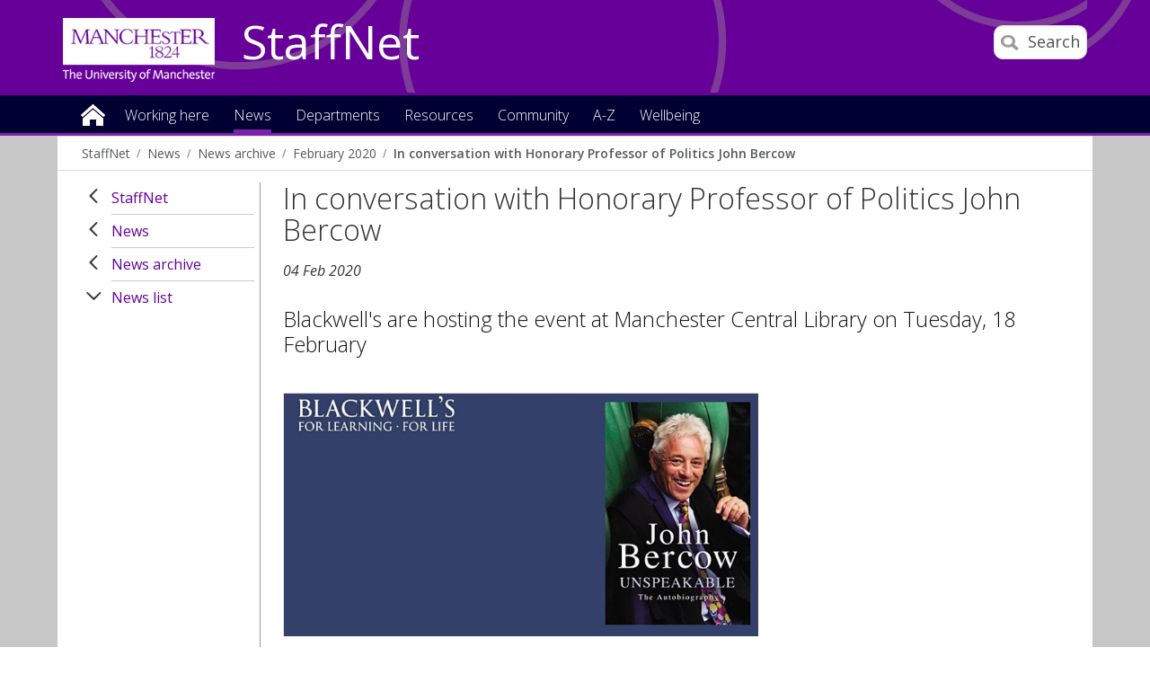

--- FILE ---
content_type: text/html
request_url: https://www.staffnet.manchester.ac.uk/news/archive/list/display/?id=23428&year=2020&month=02
body_size: 11197
content:

<!doctype html>
<!--[if lt IE 7]>		<html class="no-js ie6 ie lt-ie10 lt-ie9 lt-ie8 lt-ie7" lang="en"> <![endif]-->
<!--[if IE 7]>			<html class="no-js ie7 ie lt-ie10 lt-ie9 lt-ie8 gt-ie6" lang="en"> <![endif]-->
<!--[if IE 8]>			<html class="no-js ie8 ie lt-ie10 lt-ie9 gt-ie6 gt-ie7" lang="en"> <![endif]-->
<!--[if IE 9]>			<html class="no-js ie9 ie lt-ie10 gt-ie6 gt-ie7 gt-ie8 good-browser" lang="en"> <![endif]-->
<!--[if !IE ]><!-->		<html class="no-js not-ie gt-ie6 gt-ie7 gt-ie8 gt-ie9 good-browser" lang="en"> <!--<![endif]-->

	<head>

		<meta charset="utf-8">
		<meta http-equiv="X-UA-Compatible" content="IE=Edge,chrome=1">
		<meta name="viewport" content="width=device-width, initial-scale=1, minimum-scale=1">
		<meta class="swiftype" name="site-priority" data-type="integer" content="1" />
		<meta class="swiftype" name="type" data-type="enum" content="NewsStory" />
		<meta class="swiftype" name="boost" data-type="integer" content="5" />

		<meta name="pageID" content="259299" />
		<meta name="robots" content="noindex" />
		<link rel="stylesheet" href="https://assets.manchester.ac.uk/corporate/css/global16-staffnet.min.css" />
		<link rel="stylesheet" href="https://assets.manchester.ac.uk/corporate/css/modifications2.min.css" />
		<link rel="stylesheet" href="https://assets.manchester.ac.uk/corporate/css/left-menu-new.min.css" />
		<link rel="stylesheet" href="https://assets.manchester.ac.uk/corporate/css/devolved.min.css" />
		<link rel="stylesheet" href="https://assets.manchester.ac.uk/corporate/css/video-lazyload.css" />
		<link rel="stylesheet" href="https://assets.manchester.ac.uk/staffnet/css/custom-staffnet-common9.min.css" />
		<link rel="stylesheet" href="https://assets.manchester.ac.uk/staffnet/css/custom-staffnet-common.css" />
		<link rel="stylesheet" href="https://assets.manchester.ac.uk/staffnet/css/custom-staffnet.css" />
		<link rel="stylesheet" href="https://assets.manchester.ac.uk/corporate/css/cookie-banner-02.min.css" />
		<link rel="stylesheet" href="https://fonts.googleapis.com/css?family=Open+Sans:400,300,600" />
<!-- navigation object : CSS (Phase I) -->


		<script src="https://assets.manchester.ac.uk/corporate/js/libs/modernizr.custom.93099.js"></script>
                  
        

		<!--[if lt IE 9]>
			<script src="https://assets.manchester.ac.uk/corporate/js/libs/lessThanIE9.js"></script>
		<![endif]-->     

		<link rel="SHORTCUT ICON" href="https://www.manchester.ac.uk/medialibrary/images/corporate/favicon.ico" />

		<title>In conversation with Honorary Professor of Politics John Bercow | StaffNet | The University of Manchester</title>

<!-- OneTrust Cookies Consent Notice start for manchester.ac.uk -->
<script type="text/javascript" src="https://cdn.cookielaw.org/consent/f6c06aa6-cac4-4104-8b3d-70b088ddfff6/OtAutoBlock.js"></script>
<script src="https://cdn.cookielaw.org/scripttemplates/otSDKStub.js" type="text/javascript" charset="UTF-8" data-domain-script="f6c06aa6-cac4-4104-8b3d-70b088ddfff6"></script>

<script type="text/javascript">
function OptanonWrapper(){let e=document.querySelector("body"),t=OnetrustActiveGroups.includes("C0002")?"granted":"denied",o="denied";if(OnetrustActiveGroups.includes("C0002")?function(){let e=Date.now(),i=setInterval(()=>{window.clarity?(clearInterval(i),window.clarity("consentv2",{ad_Storage:o,analytics_Storage:t})):Date.now()-e>5e3&&clearInterval(i)},1e3)}():window.clarity&&window.clarity("consentv2",{ad_Storage:o,analytics_Storage:t}),e.classList.contains("cookie-banner-active")&&!1===e.classList.contains("cookie-script-executed")){let i=document.querySelectorAll(".responsiveVideo iframe[class^='optanon-category-'], .videoWrapper iframe[class^='optanon-category-'], .videowrapper iframe[class^='optanon-category-'], .embed-container iframe[class^='optanon-category-'], .soundcloud-container iframe[class^='optanon-category-'], .embed-container-unibuddy-dashboard iframe[class^='optanon-category-'], .podomatic-container iframe[class*='optanon-category-'], .embed-container-autosize iframe[class^='optanon-category-'], .embed-container-facebook iframe[class^='optanon-category-'], .embed-container-yammer iframe[class^='optanon-category-'], .embed-container-spotify iframe[class^='optanon-category-']"),a=0;i.forEach(function(e){let t=e.getAttribute("data-src"),o,i;if(null!==t){t.includes("vimeo")?(o=" from Vimeo",i="video"):t.includes("video.manchester")?(o=" from The University of Manchester",i="video"):t.includes("soundcloud")?(o=" from SoundCloud",i="audio"):t.includes("youtube")?(o=" from YouTube",i="video"):t.includes("unibuddy")?(o=" from Unibuddy",i=""):t.includes("knightlab.com")?(o="",i="timeline"):t.includes("podomatic.com")?(o=" from Podomatic",i="audio"):t.includes("issuu.com")?(o=" from Issuu",i=""):t.includes("google.com/maps")?(o="",i="Google Maps"):t.includes("docs.google.com")?(o="",i="Google Docs"):t.includes("spotify.com")?(o=" from Spotify",i="audio"):t.includes("emarketing.manchester.ac.uk")?(o="",i="web form"):t.includes("formstack.com")?(o="",i="web form"):t.includes("clickdimensions.com")?(o="",i="web form"):t.includes("facebook.com")?(o=" from Facebook",i=""):t.includes("yammer.com")&&(o=" from Yammer",i=""),e.classList.add("cookie-warning-added"),e.parentNode.classList.add("with-cookie-warning"),e.setAttribute("data-cookiewarning","cookie-warning-iframe-"+a);let n=document.createElement("div");n.classList.add("cookie-warning"),n.id="cookie-warning-iframe-"+a,e.parentNode.insertBefore(n,e.parentNode.firstChild);let d=document.createElement("p");var c=document.createTextNode("This "+i+" content"+o+" is currently blocked due to your cookie preferences. It uses the following types of cookies:");d.appendChild(c),n.appendChild(d);let r=document.createElement("ul");if(n.appendChild(r),e.classList.value.includes("C0002")){let s=document.createElement("li"),l=document.createTextNode("Performance cookies");s.appendChild(l),r.appendChild(s)}if(e.classList.value.includes("C0003")){let p=document.createElement("li"),u=document.createTextNode("Functional cookies");p.appendChild(u),r.appendChild(p)}if(e.classList.value.includes("C0004")){let m=document.createElement("li"),f=document.createTextNode("Targeting cookies");m.appendChild(f),r.appendChild(m)}let h=document.createElement("p");var g=document.createTextNode("Please review your cookie preferences if you want to enable this content:");h.appendChild(g),n.appendChild(h);let k=document.createElement("p");n.appendChild(k);let C=document.createElement("button");C.classList.add("ot-sdk-show-settings"),C.id="ot-sdk-btn";let w=document.createTextNode("Cookie settings");C.appendChild(w),k.appendChild(C)}a++});let n=document.querySelectorAll(".twitterEmbed script[class^='optanon-category-'][type='text/plain'], .embed-container-twitter script[class^='optanon-category-'][type='text/plain'], #nav-twitter script[class^='optanon-category-'][type='text/plain']"),d=0;if(n.forEach(function(e){e.classList.add("cookie-warning-added"),e.setAttribute("data-cookiewarning","cookie-warning-twitter-"+d),e.parentNode.classList.add("with-cookie-warning");let t=document.createElement("div");t.classList.add("cookie-warning"),t.id="cookie-warning-twitter-"+d,e.parentNode.insertBefore(t,e.parentNode.firstChild);let o=document.createElement("p");var i=document.createTextNode("This content from X (Twitter) is currently blocked due to your cookie preferences. It uses the following types of cookies:");o.appendChild(i),t.appendChild(o);let a=document.createElement("ul");t.appendChild(a);let n=document.createElement("li"),c=document.createTextNode("Targeting cookies");n.appendChild(c),a.appendChild(n);let r=document.createElement("p");var s=document.createTextNode("Please review your cookie preferences if you want to enable this content:");r.appendChild(s),t.appendChild(r);let l=document.createElement("p");t.appendChild(l);let p=document.createElement("button");p.classList.add("ot-sdk-show-settings"),p.id="ot-sdk-btn";let u=document.createTextNode("Cookie settings");p.appendChild(u),l.appendChild(p),d++}),-1==OnetrustActiveGroups.indexOf(",C0003")||-1==OnetrustActiveGroups.indexOf(",C0004")){let c=document.querySelectorAll(".issuuembed"),r=0;c.forEach(function(e){e.classList.add("cookie-warning-added"),e.setAttribute("data-cookiewarning","cookie-warning-issuu-"+r),e.parentNode.classList.add("with-cookie-warning");let t=document.createElement("div");t.classList.add("cookie-warning"),t.id="cookie-warning-issuu-"+r,e.parentNode.insertBefore(t,e.parentNode.firstChild);let o=document.createElement("p");var i=document.createTextNode("This content from Issuu is currently blocked due to your cookie preferences. It uses the following types of cookies:");o.appendChild(i),t.appendChild(o);let a=document.createElement("ul");t.appendChild(a);let n=document.createElement("li"),d=document.createTextNode("Functional cookies");n.appendChild(d),a.appendChild(n);let c=document.createElement("li"),s=document.createTextNode("Targeting cookies");c.appendChild(s),a.appendChild(c);let l=document.createElement("p");var p=document.createTextNode("Please review your cookie preferences if you want to enable this content:");l.appendChild(p),t.appendChild(l);let u=document.createElement("p");t.appendChild(u);let m=document.createElement("button");m.classList.add("ot-sdk-show-settings"),m.id="ot-sdk-btn";let f=document.createTextNode("Cookie settings");m.appendChild(f),u.appendChild(m),r++})}if(-1==OnetrustActiveGroups.indexOf(",C0003")){let s=document.querySelectorAll(".embed-container.cincopa script[class^='optanon-category-'][type='text/plain']"),l=0;s.forEach(function(e){e.classList.add("cookie-warning-added"),e.setAttribute("data-cookiewarning","cookie-warning-cincopa-"+l),e.parentNode.classList.add("with-cookie-warning");let t=document.createElement("div");t.classList.add("cookie-warning"),t.id="cookie-warning-cincopa-"+l,e.parentNode.insertBefore(t,e.parentNode.firstChild);let o=document.createElement("p");var i=document.createTextNode("This content from Cincopa is currently blocked due to your cookie preferences. It uses the following types of cookies:");o.appendChild(i),t.appendChild(o);let a=document.createElement("ul");t.appendChild(a);let n=document.createElement("li"),d=document.createTextNode("Functional cookies");n.appendChild(d),a.appendChild(n);let c=document.createElement("p");var r=document.createTextNode("Please review your cookie preferences if you want to enable this content:");c.appendChild(r),t.appendChild(c);let s=document.createElement("p");t.appendChild(s);let p=document.createElement("button");p.classList.add("ot-sdk-show-settings"),p.id="ot-sdk-btn";let u=document.createTextNode("Cookie settings");p.appendChild(u),s.appendChild(p),l++})}e.classList.add("cookie-script-executed")}OneTrust.OnConsentChanged(function(){$(".cookie-warning-added").each(function(){var e=$(this);if(e.is("script")){var t=e.attr("type");("text/javascript"==t||void 0===t)&&($("#"+e.data("cookiewarning")).remove(),e.parent().removeClass("with-cookie-warning"))}else if(e.is("iframe")){var o=e.attr("src");void 0!==o&&!1!==o&&($("#"+e.data("cookiewarning")).remove(),e.parent().removeClass("with-cookie-warning"))}else e.is("div")&&e.hasClass("issuuembed")&&OnetrustActiveGroups.indexOf(",C0003")>-1&&OnetrustActiveGroups.indexOf(",C0004")>-1&&($("#"+e.data("cookiewarning")).remove(),e.parent().removeClass("with-cookie-warning"))})})}
</script>
<!-- OneTrust Cookies Consent Notice end for manchester.ac.uk -->

	</head>
	<body class="inner cookie-banner-active" itemscope itemtype="https://schema.org/WebPage">

		<div id="skipnav"><a href="#navigation" class="screenreader">Skip to navigation</a> <span class="screenreader">|</span> <a href="#content" class="screenreader">Skip to main content</a> <span class="screenreader">|</span> <a href="#footer" class="screenreader">Skip to footer</a></div>

<!-- Google Tag Manager -->
<noscript><iframe src="https://www.googletagmanager.com/ns.html?id=GTM-T4K5F6"
height="0" width="0" style="display:none;visibility:hidden"></iframe></noscript>
<script>(function(w,d,s,l,i){w[l]=w[l]||[];w[l].push({'gtm.start':
new Date().getTime(),event:'gtm.js'});var f=d.getElementsByTagName(s)[0],
j=d.createElement(s),dl=l!='dataLayer'?'&l='+l:'';j.async=true;j.src=
'https://www.googletagmanager.com/gtm.js?id='+i+dl;f.parentNode.insertBefore(j,f);
})(window,document,'script','dataLayer','GTM-T4K5F6');</script>
<!-- End Google Tag Manager -->

		<div class="secondMenuBar">
			<a class="mobile-menu-icon" href="#"><img src="https://assets.manchester.ac.uk/corporate/images/design/icon-menu.gif" width="25" height="20" alt="Menu" /></a>
		</div>		
		<div id="divBar"></div>

		<!--Page Wrapper-->
		<div class="pageWrapper">
		
			<!--Header Container-->
			<header class="headerContainer" data-swiftype-index="false">
				
				<!--Header Content-->
				<div class="headerContent clearfix">
                
         

					<div class="mainLogo" itemscope itemtype="https://schema.org/Organization">
                                          <a href="http://www.manchester.ac.uk" id="logolink" itemprop="url"><img src="https://assets.manchester.ac.uk/corporate/images/design/logo-university-of-manchester-allwhite.png" width="206" height="86" alt="The University of Manchester" id="logo" itemprop="logo" /></a>
					</div>			

					<!--Mobile Menu Icon-->
					
					<a class="search-icon" href="/search/"><img src="https://assets.manchester.ac.uk/corporate/images/design/icon-search-mobile.png" width="20" height="20" alt="Search the University of Manchester site" /><span>Search</span></a>
					<a class="mobile-menu-icon" href="#"><img src="https://assets.manchester.ac.uk/corporate/images/design/icon-menu-white.gif" width="25" height="20" alt="Menu" /></a>
					<a href="/" class="home-link">StaffNet</a>

					<div class="search-options">

						<div class="row">

							<div class="searchContainer2">
								<form method="get" action="/search/" class="autocomplete gsa-autocomplete">

									<div class="searchInputWrapper2">
										<label for="searchBox" class="offScreen">Search text</label>
										<input type="text" id="searchBox" name="q" class="q" value="" placeholder="Search StaffNet" /><input type="submit" value="Search" />
									</div>
<!--
									<div class="searchFilterWrapper2">
										<legend class="screenreader">Search type</legend>
										<label for="webFilter" class="label"><input type="radio" id="webFilter" name="searchFilter" class="searchFilter" value="website" checked="checked" />All StaffNet</label>
										<label for="staffFilter" class="label"><input type="radio" id="staffFilter" name="searchFilter" class="searchFilter" value="staff" />Staff directory</label>
									</div>
-->
								</form>
							</div>
						</div>
					</div>

				</div><!--END Header Content--> 

<!-- Announcement content type -->

				<!--Primary Nav Megamenu include starts-->
				<nav class="primaryNav showAtDesktop" id="navigation" data-menutype="Mega" aria-label="Site menu">
					<ul class="megaMenu clickOut clearfix">
						<li class="menuItem homeItem">
							<a class="home" href="/">Home</a>
						</li>
<li class="menuItem">
<a class="megaLink" href="/working-here/">Working here</a>
<div class="megaContent">
<div class="row">
<div class="megaSubPanel">
<p>Starting and leaving</p>
<ul>
<li><a href="/people/new-staff/">New starters</a></li>
<li><a href="/people/current-staff/leaving-the-university/">Leaving the University</a></li>
</ul>
<p>About me</p>
<ul>
<li><a href="/people/current-staff/employee-self-service/personal-details/">Address and contact details</a></li>
<li><a href="/people/current-staff/employee-self-service/personal-details/">Bank account details</a></li>
<li><a href="/people/current-staff/employee-self-service/personal-details/">Emergency contact details</a></li>
<li><a href="/people/current-staff/employee-self-service/personal-details/">Equality, Diversity and Inclusion details</a></li>
<li><a href="/people/current-staff/employee-self-service/hesa-details/">HESA details</a></li>
<li><a href="https://directory.manchester.ac.uk/advanced.php?action=invisible&amp;form_input=Submit">Entry on the online directory</a></li>
<li><a href="/people/new-staff/first-day-essentials/">Staff cards</a></li>
</ul>
</div>
<div class="megaSubPanel">
<p>Money</p>
<ul>
<li><a href="https://www.staffnet.manchester.ac.uk/people-and-od/benefits/">Benefits</a></li>
<li><a href="https://www.staffnet.manchester.ac.uk/people-and-od/benefits/saving-money/">Financial wellbeing</a></li>
<li><a href="/people/current-staff/pay-conditions/expenses/">Expenses</a></li>
<li><a href="/people/current-staff/pay-conditions/overtime-claims/">Overtime</a></li>
<li><a href="/people/current-staff/pay-conditions/pay-scales/">Pay scales</a></li>
<li><a href="https://www.staffnet.manchester.ac.uk/people-and-od/current-staff/employee-self-service/my-pay/">Payslips&nbsp;and P60s</a></li>
<li><a href="/people/pensions/">Pensions</a></li>
<li>Season tickets</li>
<li>Workplace giving</li>
</ul>
</div>
<div class="megaSubPanel">
<p><a href="/wellbeing/">Wellbeing</a></p>
<ul>
<li><a href="http://www.counsellingservice.manchester.ac.uk/">Counselling</a></li>
<li><a href="http://www.staffnet.manchester.ac.uk/personalsupport/disabled-staff/">Disabled staff support</a></li>
<li><a href="https://www.staffnet.manchester.ac.uk/wellbeing/mental-health/mental-health/employee-assistance-programme/">Employee Assistance Programme</a></li>
<li><a href="https://www.staffnet.manchester.ac.uk/people-and-od/benefits/saving-money/">Financial wellbeing</a></li>
<li><a href="http://www.healthandsafety.manchester.ac.uk/toolkits/firstaid/">First&nbsp;aiders</a></li>
<li>Harassment advisors</li>
<li><a href="https://www.staffnet.manchester.ac.uk/people-and-od/current-staff/health-wellbeing/mediation/">Mediation</a></li>
<li><a href="http://www.occhealth.manchester.ac.uk/">Occupational health</a></li>
<li>Religion</li>
<li><a href="http://www.healthandsafety.manchester.ac.uk/">Report accident</a></li>
<li><a href="http://www.estates.manchester.ac.uk/services/security/">Security</a></li>
<li><a href="/people/benefits/staff-support/trade-unions/">Trade unions</a></li>
</ul>
</div>
<div class="megaSubPanel">
<p>Working hours and leave</p>
<ul>
<li><a href="/people/current-staff/leave-working-arrangements/annual-leave/">Annual leave</a></li>
<li><a href="/people/current-staff/leave-working-arrangements/bank-holidays-closure-days/">Bank holidays</a></li>
<li><a href="/people/current-staff/parents-carers/career-break/">Career break</a></li>
<li><a href="/people/current-staff/leave-working-arrangements/bank-holidays-closure-days/">Closure dates</a></li>
<li><a href="/people/current-staff/parents-carers/">Family-friendly leave</a></li>
<li><a href="/people/current-staff/leave-working-arrangements/flexible-working/">Flexible working</a></li>
<li><a href="/people/current-staff/leave-working-arrangements/public-service-leave/">Public service leave</a></li>
<li><a href="/people/current-staff/health-wellbeing/sickness-absence/">Sickness absence</a></li>
<li><a href="/people/current-staff/leave-working-arrangements/special-leave/">Special leave</a></li>
</ul>
</div>
<div class="megaSubPanel">
<p>Benefits and rewards</p>
<ul>
<li><a href="/people/benefits/recognition/rewarding-exceptional-performance/">Rewarding exceptional performance</a></li>
<li><a href="https://www.staffnet.manchester.ac.uk/human-resources/benefits/recognition/thank-you-scheme/">Say thank you</a></li>
<li><a href="/people/benefits/">Reward</a></li>
</ul>
<p>Learning and development</p>
<ul>
<li><a href="/talent-development/">Book a course</a></li>
<li>Performance and development review</li>
</ul>
</div>
</div>
</div>
</li>
<li class="menuItem">
<a class="megaLink currentBranch" href="/news/">News</a>
</li>
<li class="menuItem">
<a class="megaLink" href="/departments/">Departments</a>
<div class="megaContent">
<div class="row">
<div class="megaSubPanel">
<p>Professional Services</p>
<ul>
<li><a href="/dcmsr/">Communications, Marketing and Student Recruitment</a></li>
<li><a href="/compliance-and-risk/">Compliance and Risk Office</a></li>
<li><a href="https://www.manchester.ac.uk/connect/alumni/">Development and Alumni Relations</a></li>
<li><a href="/governance/">Governance office</a></li>
<li><a href="https://www.staffnet.manchester.ac.uk/equality-diversity-inclusion/">Equality, Diversity and Inclusion</a></li>
<li><a href="http://www.estates.manchester.ac.uk/">Estates and Facilities</a></li>
<li><a href="/finance/">Finance</a></li>
<li><a href="https://www.itservices.manchester.ac.uk/">IT Services</a></li>
<li><a href="/talent-development/">Talent Development</a></li>
<li><a href="/legal-affairs/">Legal Affairs</a></li>
<li><a href="/library/">Library</a></li>
<li><a href="/people/">People</a></li>
</ul>
</div>
<div class="megaSubPanel">
<p>Professional Services</p>
<ul>
<li><a href="/planning/">Planning</a></li>
<li><a href="/president-and-vc/">President and Vice-Chancellor</a></li>
<li><a href="/procurement/">Procurement</a></li>
<li><a href="/ps/">Professional Services</a></li>
<li><a href="/ps/structure/registrar/">Registrar, Secretary and COO</a></li>
<li><a href="/rbe/">Research and Business Engagement</a></li>
<li><a href="http://www.socialresponsibility.manchester.ac.uk/">Social Responsibility</a></li>
<li><a href="https://www.staffnet.manchester.ac.uk/dse/">Student Experience</a></li>
<li><a href="/tlso/">Teaching Learning Support Office</a></li>
<li><a href="/history-and-heritage/">University History and Heritage office</a></li>
</ul>
</div>
<div class="megaSubPanel">
<p>Humanities</p>
<ul>
<li><a href="/humanities/">Faculty intranet</a></li>
<li><a href="/salc/">Arts, Languages and Cultures</a></li>
<li><a href="/seed/">Environment, Education and Development</a></li>
<li><a href="/social-sciences/">Law</a></li>
<li><a href="/social-sciences/">Social Sciences</a></li>
<li><a href="/ambs/">Alliance Manchester Business School</a></li>
</ul>
<p>Biology, medicine and health</p>
<ul>
<li><a href="/bmh/">Faculty&nbsp;intranet</a></li>
</ul>
<p>Other departments</p>
<ul>
<li><a href="/royce/">Henry Royce Institute</a></li>
<li><a href="https://www.graphene.manchester.ac.uk/ngi/">National Graphene Institute</a></li>
<li><a title="Unit M" href="https://www.unit-m.co.uk/">Unit M</a></li>
<li><a title="UoM Innovation Factory" href="https://www.uominnovationfactory.com/">UoM Innovation Factory</a></li>
</ul>
</div>
<div class="megaSubPanel">
<p>Science and engineering</p>
<ul>
<li><a href="/fse/">Faculty</a></li>
<li><a href="http://ssnet.ceas.manchester.ac.uk/">Chemical Engineering</a></li>
<li><a href="https://livemanchesterac.sharepoint.com/sites/UoM-FSE-SNS-Chem?OR=Teams-HL&amp;CT=1669640170972">Chemistry</a></li>
<li><a title="Civil Engineering and Management" href="https://www.se.manchester.ac.uk/cem/">Civil Engineering and Management</a></li>
<li><a href="http://staffnet.cs.manchester.ac.uk/">Computer Science</a></li>
<li><a href="/ees/">Earth and Environmental Sciences</a></li>
<li><a href="http://www.eee.manchester.ac.uk/">Electrical and Electronic Engineering</a></li>
<li><a href="/materials/">Materials</a></li>
<li><a href="http://intranet.maths.manchester.ac.uk/">Mathematics</a></li>
<li><a title="Mechanical and Aerospace Engineering" href="https://www.se.manchester.ac.uk/mae/">Mechanical and Aerospace Engineering</a></li>
<li><a href="/physics-and-astronomy/">Physics and Astronomy</a></li>
<li><a title="Foundation Studies FSE" href="https://livemanchesterac.sharepoint.com/sites/UOM-FSE-TLSE-COMMS/SitePages/Foundation-Studies.aspx?CT=1764762370521&amp;OR=OWA-NT-Mail&amp;CID=1a913cb7-ef96-8882-cb12-27fdcab436fe&amp;csf=1&amp;web=1&amp;e=VFpHJ0&amp;cidOR=SPO">Foundation Studies</a></li>
</ul>
</div>
<div class="megaSubPanel">
<p>Cultural Institutions</p>
<ul>
<li><a href="http://www.jodrellbank.net/">Jodrell Bank Discovery Centre</a></li>
<li><a href="http://www.museum.manchester.ac.uk/">Manchester Museum</a></li>
<li><a href="http://www.manchesteruniversitypress.co.uk/">Manchester University Press</a></li>
<li><a href="http://www.whitworth.manchester.ac.uk/">The Whitworth</a></li>
</ul>
</div>
</div>
</div>
</li>
<li class="menuItem">
<a class="megaLink" href="/resources/">Resources</a>
<div class="megaContent">
<div class="row">
<div class="megaSubPanel">
<p>How to book</p>
<ul>
<li><a href="https://www.staffnet.manchester.ac.uk/people-and-od/current-staff/leave-working-arrangements/annual-leave/">Annual leave</a></li>
<li><a href="http://estatesandfacilities.ds.man.ac.uk/avbooking/Technician/default.asp">AV equipment</a></li>
<li><a href="http://www.estates.manchester.ac.uk/services/mediaservices/">AV technician</a></li>
<li><a href="http://www.chancellorscollection.co.uk/">Food/drink for a meeting</a></li>
<li><a href="http://www.estates.manchester.ac.uk/services/centralteachingspaces/ourservices/roombooking/">Meeting rooms</a></li>
<li><a href="http://www.estates.manchester.ac.uk/services/centralteachingspaces/ourservices/roombooking">Teaching rooms</a></li>
<li><a href="/resources/how-to-book-/">More</a></li>
</ul>
<p>How to change</p>
<ul>
<li><a href="https://www.staffnet.manchester.ac.uk/people-and-od/current-staff/employee-self-service/">Personal details through MyView</a></li>
</ul>
</div>
<div class="megaSubPanel">
<p>How to join</p>
<ul>
<li><a href="http://umbug.manchester.ac.uk/">Bike user group</a></li>
<li><a href="http://www.sustainability.manchester.ac.uk/travel/staff/running/">Run commute group</a></li>
<li>Staff networks</li>
<li><a href="/resources/how-to-join-/">More</a></li>
</ul>
<p>How to access</p>
<ul>
<li><a href="https://online.manchester.ac.uk/">Blackboard</a></li>
<li><a href="https://studentadmin.manchester.ac.uk/CSPROD/signon.html">Campus Solutions</a></li>
<li><a href="https://www.itservices.manchester.ac.uk/email/staffemail/access/owa/">Email (Outlook Web Access)</a></li>
<li><a href="https://app.manchester.ac.uk/eprog/">eProg</a></li>
<li><a href="https://pure.manchester.ac.uk/">Pure (research publications)</a></li>
<li><a href="https://www.staffnet.manchester.ac.uk/people-and-od/current-staff/pay-conditions/myview/">MyView</a></li>
<li><a href="/resources/how-to-access/">More</a></li>
</ul>
</div>
<div class="megaSubPanel">
<p>How to report</p>
<ul>
<li><a href="http://www.healthandsafety.manchester.ac.uk/toolkits/firstaid/">Accident/injury</a></li>
<li><a href="http://estatesandfacilities.ds.man.ac.uk/BusinessUnits/Helpdesk/NewRequest.asp">Building faults/repairs</a></li>
<li><a title="Report &amp; Support" href="https://www.reportandsupport.manchester.ac.uk/">Bullying</a></li>
<li><a href="http://www.estates.manchester.ac.uk/services/security/">Burglary</a></li>
<li><a href="http://www.dataprotection.manchester.ac.uk/howdoi/reportadataprotectionincident/">Data incidents</a></li>
<li><a title="Report and Support" href="https://www.reportandsupport.manchester.ac.uk/">Harassment</a></li>
<li><a href="http://www.itservices.manchester.ac.uk/help/">IT fault</a></li>
<li><a href="/resources/how-to-report/">More</a></li>
</ul>
<p>How to get</p>
<ul>
<li><a href="http://www.estates.manchester.ac.uk/services/operationalservices/carparking/staffparking/">Car parking space</a></li>
<li><a href="/people/benefits/childcare/childcare-vouchers/">Childcare vouchers</a></li>
<li><a href="/people/new-staff/first-day-essentials/">New staff card</a></li>
<li><a title="Travel to work" href="https://www.staffnet.manchester.ac.uk/people/benefits/travel-to-work/">Season ticket loan</a></li>
<li><a href="https://www.staffnet.manchester.ac.uk/brand/visual-identity/guidelines/stationery/">Stationery</a></li>
<li><a href="http://www.healthandsafety.manchester.ac.uk/toolkits/dse/">Workstation assessment</a></li>
<li><a href="/resources/how-to-get-/">More</a></li>
</ul>
</div>
<div class="megaSubPanel">
<p>How to find</p>
<ul>
<li><a href="http://www.manchester.ac.uk/discover/maps/interactive-map/">Buildings</a></li>
<li><a href="http://www.estates.manchester.ac.uk/services/security/">Campus security</a></li>
<li><a href="https://livemanchesterac.sharepoint.com/sites/UOM-SEP-SRM">Campus Solutions Student Records Training</a></li>
<li><a href="http://www.healthandsafety.manchester.ac.uk/toolkits/firstaid/">First aiders</a></li>
<li><a href="http://www.foodoncampus.manchester.ac.uk/find-us/">Food outlets</a></li>
<li><a href="https://www.uom-giftshop.co.uk/">Gift Shop</a></li>
<li><a href="http://www.healthandsafety.manchester.ac.uk//index.htm">Health and Safety</a></li>
<li><a href="http://www.occhealth.manchester.ac.uk/">Occupational health</a></li>
<li><a href="/resources/how-to-find/">More</a></li>
</ul>
<p>How to download</p>
<ul>
<li><a href="http://www.brand.manchester.ac.uk/visual-identity/typography/">Fonts</a></li>
<li><a href="https://www.ims.manchester.ac.uk/libraryhome.tlx">Images</a></li>
<li><a href="http://www.brand.manchester.ac.uk/visual-identity/logo/">Logos</a></li>
<li><a href="http://www.itservices.manchester.ac.uk/software/">Software</a></li>
<li><a href="/resources/how-to-download/">More</a></li>
</ul>
</div>
<div class="megaSubPanel">
<p>How to submit</p>
<ul>
<li><a href="http://documents.manchester.ac.uk/submitinfo.aspx">Documents</a></li>
<li><a href="/people/current-staff/pay-conditions/expenses/">Expenses</a></li>
<li><a href="http://www.itservices.manchester.ac.uk/help/">IT fault</a></li>
<li><a href="http://themarketplace.staffnet.manchester.ac.uk/add_item.aspx">Marketplace items</a></li>
<li><a href="mailto:uninews@manchester.ac.uk">News article</a></li>
<li><a href="/people/current-staff/pay-conditions/overtime-claims/">Overtime Rates and Claims</a></li>
<li><a href="/resources/how-to-submit/">More</a></li>
</ul>
<p>How to promote your research</p>
<ul>
<li><a href="/promoting-your-research/">Promoting your research</a></li>
<li><a href="/promoting-your-research/research-visibility-checklist/">Research Visibility Checklist</a></li>
</ul>
</div>
</div>
</div>
</li>
<li class="menuItem">
<a class="megaLink" href="/community/">Community</a>
<div class="megaContent">
<div class="row">
<div class="megaSubPanel">
<p>Get involved</p>
<ul>
<li>Athena Swan champion</li>
<li><a href="http://www.socialresponsibility.manchester.ac.uk/strategic-priorities/responsible-processes/dementia-friends/">Dementia Friends&nbsp;champion</a></li>
<li><a href="https://www.staffnet.manchester.ac.uk/staff-learning-and-development/learning-pathways/coaching-mentoring-and-cop/mentoring/">Mentoring colleagues</a></li>
<li><a href="http://www.museum.manchester.ac.uk/about/getinvolved/volunteer/">Museum volunteers</a></li>
<li><a href="http://www.staffnet.manchester.ac.uk/volunteering/">Research volunteers</a></li>
<li><a href="http://www.staffnet.manchester.ac.uk/umsgi/">School governors</a></li>
<li><a href="http://www.sport.manchester.ac.uk/volunteering/">Sports Volunteers Scheme</a></li>
</ul>
</div>
<div class="megaSubPanel">
<p>Network groups</p>
<ul>
<li><a href="/equality-diversity-inclusion/staff-networks/bame-staff-network/">Black and minority ethnic staff</a></li>
<li><a href="/equality-diversity-inclusion/staff-networks/other-groups/">Christian staff</a></li>
<li><a href="/equality-diversity-inclusion/staff-networks/disabled-staff-network/">Disabled staff</a></li>
<li><a href="/equality-diversity-inclusion/staff-networks/other-groups/">International staff</a></li>
<li><a href="/equality-diversity-inclusion/staff-networks/beeproud/">LGBT</a></li>
<li>Retirement peer support</li>
<li><a href="/community/network-groups/">More</a></li>
</ul>
</div>
<div class="megaSubPanel">
<p>Societies and clubs</p>
<ul>
<li>Busy Bees Women's Institute (WI)</li>
<li><a href="/community/societiesandclubs/in-stitches/">In Stitches</a></li>
<li><a href="/community/staff-sport/">Staff Sport</a></li>
<li><a href="/community/societiesandclubs/umsa/">UMSA (Staff Association)</a></li>
<li><a href="http://umbug.manchester.ac.uk/">University Bike Users Group (UMBUG)</a></li>
</ul>
</div>
<div class="megaSubPanel">
<p>Health and fitness</p>
<ul>
<li>Cycle to work</li>
<li><a href="http://www.healthandsafety.manchester.ac.uk/toolkits/firstaid/">First aid</a></li>
<li><a href="https://www.sport.manchester.ac.uk/sport-and-activity/fitness-classes/">Fitness classes</a></li>
<li><a href="http://www.staffnet.manchester.ac.uk/human-resources/benefits/mcr-strollers/">MCR strollers</a></li>
<li><a href="http://www.occhealth.manchester.ac.uk/">Occupational health</a></li>
<li><a href="https://www.staffnet.manchester.ac.uk/wellbeing/physical-and-social/umrun/">UMRUN</a></li>
<li><a href="https://www.staffnet.manchester.ac.uk/wellbeing/">Wellbeing</a></li>
</ul>
</div>
<div class="megaSubPanel">
<p>Sustainability</p>
<ul><!--<li><a href="http://www.estates.manchester.ac.uk/services/es/biodiversity/">Biodiversity Working Group</a></li>-->
<li><a href="http://www.sustainability.manchester.ac.uk/travel/staff/">Sustainable travel</a></li>
<li><a href="http://www.sustainability.manchester.ac.uk/get-involved/staff/team-actions/">Team Actions</a></li>
<li><a href="http://www.sustainability.manchester.ac.uk/labs/">Lean Labs Working Group</a></li>
<li><a href="http://www.estates.manchester.ac.uk/services/operationalservices/envsvcs/waste/">Recycling</a></li>
</ul>
</div>
</div>
</div>
</li>
<li class="menuItem">
<a class="megaLink" href="/a-z/">A-Z</a>
</li>
<li class="menuItem">
<a class="megaLink" href="/wellbeing/">Wellbeing</a>
</li>
							
                                                  
                            
                            
						</ul>
                                          
						
					</nav>
					<!--END Primary Nav megamenu include ends-->

				    
				
			</header>
			<!--END Header Container-->			
            	
			<!--Content Container-->
			<article class="contentContainer">
                          
                          
                          
                          <!-- Breadcrumb -->
				<nav class="row breadcrumbNav showAtDesktop" data-menutype="Breadcrumbs" aria-label="Breadcrumb">

				<!-- navigation object : Breadcrumbs -->
<!-- <ul itemprop="breadcrumb"><li><a href="/">StaffNet</a></li><li><a href="/news/">News</a></li><li><a href="/news/archive/">News archive</a></li><li><a href="/news/archive/list/">News list</a></li><li><a href="/news/archive/list/display/">News item</a></li></ul> -->
					<ul itemprop="breadcrumb"><li><a href="/">StaffNet</a></li><li><a href="/news/">News</a></li><li><a href="/news/archive/">News archive</a></li><li><a href="../?year=2020&month=02">February 2020</a></li><li><a href="?id=23428&year=2020&month=02">In conversation with Honorary Professor of Politics John Bercow</a></li></ul>

                          	</nav>
				<!--END Breadcrumb-->
                          
                
				<div class="row tripleVertPadding  contentContainer--shadow">
                                  
                                  <!--Left Menu Container-->
                                  <aside class="leftMenuContainer showAtDesktop">

<!--						<p class="navTitle"><a href="/discover/">Discover</a></p>-->

						<nav class="primaryLeftNavNew" data-menutype="Left" aria-label="Section menu">
                                                  
                                                 
                          
                                                  
<ul><li class="breadcrumbItem"><a href="http://www.staffnet.manchester.ac.uk">StaffNet</a></li>
<li class="breadcrumbItem"><a href="/news/">News</a></li>
<li class="breadcrumbItem"><a href="/news/archive/">News archive</a></li>
<li class="sectionHeader"><a href="/news/archive/list/">News list</a>

</li>
</ul>
                                              

						</nav>

					</aside>
					<!--END Left Menu Container-->
                                  
					<!--One Col Container-->
					<section class="oneColLayoutContainer">

					<!--Main Content Container-->
					<article class="mainContentContainer" data-swiftype-name="body" data-swiftype-type="text" id="content">
<h1>In conversation with Honorary Professor of Politics John Bercow</h1>
<p><em>04 Feb 2020</em></p>
<h2 data-swiftype-name="news_story_summary" data-swiftype-type="text">Blackwell's are hosting the event at Manchester Central Library on Tuesday, 18 February</h2>
<div class="imagefloatnews floatleft">
<img src="https://newsadmin.manchester.ac.uk/newsimages/468/23428_large.jpg" alt="Blackwells John Bercow" />
</div>
<p>As well as being the former Speaker of the House of Commons, John Bercow is an Honorary Professor of Politics at the University.</p><p>He will be in conversation with Phil Williams discussing his new autobiography Unspeakable as well as giving his opinions on many of the leading figures of this era, from Tony Blair to David Cameron, Theresa May and Boris Johnson.&#160;Unspeakable is John Bercow&#8217;s characteristically forthright and incisive account of his unique vantagepoint into British politics.&#160;&#160;</p><p>When Bercow retired as Speaker of the House of Commons on 31 October, he had become one of the most recognisable and iconoclastic figures in British politics, and had created a vacancy of huge importance. As Speaker since 2009 he had a ringside seat during one of the most febrile periods in modern British history, presiding over the Commons while it had to contend with key issues such as austerity in the light of the financial crisis; the coalition government between the Conservatives and Liberal Democrats; and of course the most intractable problem of all - how to deliver on the 2016 referendum decision that Britain should leave the EU.</p><p>Tickets for this event are &#163;8 or &#163;25 for a book and ticket bundle (plus booking fee). <a href="https://www.eventbrite.co.uk/e/unspeakable-john-bercow-in-conversation-tickets-91318473011">Book online</a>.</p><p>Doors open at 6.30pm and seating is unallocated.</p><p>For more information please contact the shop on 0161 274 3331 or email: <a href="mailto:manchester@blackwell.co.uk">manchester@blackwell.co.uk</a>.</p>
</article>
						<!--END Main Content Container-->
				
					</section>
					<!--END One Col Container-->

				</div>


			</article>

			<!--Footer Container-->
			<footer class="footerContainer" id="footer" data-swiftype-index="false">
							
				<div class="row tripleVertPadding">
					<div class="fourcol halfSizeUntilLargeMobile">
						<h2 class="h2Small">Contact us</h2>
						<address><a href="https://www.manchester.ac.uk/discover/maps/interactive-map/?id=46">Directorate of Communications, Marketing and Student Recruitment<br />The University of Manchester<br />Oxford Rd<br />Manchester<br />M13 9PL<br />UK</a></address>
					</div>
					
					<div class="fourcol halfSizeUntilLargeMobile lastAtMobile">
						<h2 class="h2Small">Send your feedback</h2>
						<address>In our continuous effort to improve our site, <a href="mailto:staffnet@manchester.ac.uk">we look forward to hearing your thoughts, questions and feedback</a>.</address>
					</div>
					
					<div class="fourcol last">
						<h2 class="h2Small">Connect with StaffNet</h2>
						<ul class="inlineList footer-socialIcons">
							<li>
								<a href="https://www.youtube.com/playlist?list=PLCOlTiiMQ6FwPaO6hLWQicDnAdUxiXlmW">
									<img class="lazy" src="[data-uri]" width="40" height="40" data-original="https://assets.manchester.ac.uk/phase1/templates/images/icon-youtube-50.png" alt="YouTube page for StaffNet" />
									<noscript><img src="https://assets.manchester.ac.uk/phase1/templates/images/icon-youtube-50.png" width="40" height="40" alt="YouTube page for StaffNet" /></noscript>
								</a>
							</li>
						</ul>						
					</div>
				</div>
				
				<hr />
					
				<div class="row singleVertPadding">
					<div class="twelvecol">
						<ul class="inlineList" id="footer-links">
														<li><a href="https://www.manchester.ac.uk/disclaimer/">Disclaimer</a></li>
							<li><a href="https://www.manchester.ac.uk/discover/privacy-information/data-protection/">Data Protection</a></li>
							<li><a href="https://www.manchester.ac.uk/copyright/">Copyright notice</a></li>
							<li><a href="https://www.staffnet.manchester.ac.uk/web-accessibility/">Web accessibility</a></li>
							<li><a href="https://www.manchester.ac.uk/discover/privacy-information/freedom-information/">Freedom of information</a></li>
							<li><a href="https://www.manchester.ac.uk/discover/governance/charitable-status/">Charitable status</a></li>
							<li><span>Royal Charter Number: RC000797</span></li>
						</ul>
					</div>
				</div>
				
			</footer>
			<!--END Footer Container-->

		</div>

		<div class="closeOverlay"></div>


<div id="mobile-menu-container">
  
  <ul><li class="breadcrumbItem"><a href="http://www.staffnet.manchester.ac.uk">StaffNet</a></li>
<li class="breadcrumbItem"><a href="/news/">News</a></li>
<li class="breadcrumbItem"><a href="/news/archive/">News archive</a></li>
<li class="sectionHeader"><a href="/news/archive/list/">News list</a>

</li>
</ul>
  

  

</div>






		<script>window.jQuery || document.write('<script src="https://assets.manchester.ac.uk/corporate/js/libs/jquery-1.11.0.min.js"><\/script>')</script>

		<!--[if gt IE 8]>
			<script src="https://assets.manchester.ac.uk/corporate/js/iscroll.js"></script>
		<![endif]-->

		<!--[if !IE ]><!-->
			<script src="https://assets.manchester.ac.uk/corporate/js/iscroll.js"></script>
		<!--<![endif]-->

		<script src="https://assets.manchester.ac.uk/corporate/js/libs/global-plugins2.js"></script>
		<script src="https://assets.manchester.ac.uk/corporate/js/global31.2-staffnet.js"></script>
		<script src="https://assets.manchester.ac.uk/corporate/js/mobile-menu-breadcrumbs.js"></script>
		<script src="https://assets.manchester.ac.uk/staffnet/js/search-function.js"></script>
		<script src="https://assets.manchester.ac.uk/staffnet/js/ButtonExpand.js"></script>
		<script src="https://assets.manchester.ac.uk/corporate/js/mega-menu-keyboard-01.min.js"></script>

<script>
jQuery(document).ready(function() {
	jQuery('.tabs .tab-links a').on('click', function(e) {
		var currentAttrValue = jQuery(this).attr('href');

		// Show/Hide Tabs
		jQuery('.tabs ' + currentAttrValue).show().siblings().hide();

		// Change/remove current tab to active
		jQuery(this).parent('li').addClass('active').siblings().removeClass('active');
 
		e.preventDefault();
	});
});
</script>

<!-- navigation object : Footer JavaScript (Phase I) -->


		<script>$(document).ready(function(){if($("body").hasClass("cookie-banner-active"))$(".embed-container-twitter script:not([class^='optanon-category-'][type='text/plain'])").each(function(){$(this).addClass("optanon-category-C0004").attr("type","text/plain")}),$(".embed-container.videoportal iframe[src*='video.manchester.ac.uk']").each(function(){$(this).attr("data-src",$(this).attr("src")).attr("class","optanon-category-C0002").removeAttr("src")}),$("p iframe[data-src*='video.manchester.ac.uk']").each(function(){$(this).unwrap().wrap('<div class="embed-container videoportal"></div>')}),$("p iframe[data-src*='vimeo.com'], .embed-container iframe[data-src*='vimeo.com']").each(function(){$(this).unwrap().wrap('<div class="embed-container"></div>')}),$("iframe[src*='soundcloud.com']").each(function(){$(this).attr("data-src",$(this).attr("src")).attr("class","optanon-category-C0004").removeAttr("src").wrap('<div class="soundcloud-container"></div>')}),$("p iframe[src*='cdn.knightlab.com']").each(function(){$(this).attr("data-src",$(this).attr("src")).attr("class","optanon-category-C0003").removeAttr("src").unwrap().wrap('<div class="knightlab-timeline-container"></div>')});else{let t=document.querySelectorAll("script[class^='optanon-category-'][type='text/plain']");t.forEach(function(t){let a=t.getAttribute("src"),e=t.textContent,r=t.parentNode;var c=document.createElement("script");if(null!==a)c.src=a,c.classList.add("cookie-banner-prep"),r.appendChild(c);else{var n=document.createTextNode(e);c.appendChild(n),c.classList.add("cookie-banner-prep"),r.appendChild(c)}t.remove()});let a=document.querySelectorAll("iframe[class^='optanon-category-'][data-src]");a.forEach(function(t){t.setAttribute("src",t.getAttribute("data-src")),t.removeAttribute("data-src")})}});</script>

	</body>

</html>

--- FILE ---
content_type: text/css
request_url: https://assets.manchester.ac.uk/corporate/css/devolved.min.css
body_size: 606
content:
.home-link{margin:0 0 10px;width:100%;padding:0 0 10px;display:inline-block;font-size:1.692308em;line-height:1.2;color:#6b2c91;font-weight:400}.home-link.background{background-color:#6b2c91;color:#fff;padding:10px;box-sizing:border-box}.home-link.very-small-until-400{font-size:1.384615em}.home-link.small-until-400{font-size:1.461538em}.home-link span{padding-left:5px}.primaryNav{margin-left:0}@media only screen and (min-width: 400px){.home-link.very-small-until-400,.home-link.small-until-400{font-size:1.692308em}}@media only screen and (min-width: 480px){.home-link br.hide-at-480{display:none}}@media only screen and (min-width: 680px){.home-link br.hide-at-680{display:none}}@media only screen and (min-width: 700px){.search-icon{margin-top:2px}.home-link{margin-left:20px;padding-top:10px;width:auto}.home-link.two-line{padding-top:0}.home-link.small-at-700{font-size:1.461538em;padding-top:4px}.home-link br{display:inline!important}}@media only screen and (min-width: 800px){.home-link{margin-left:40px}.home-link.small-at-700{font-size:1.692308em;padding-top:0}}@media only screen and (min-width: 900px){.home-link,.home-link.small-until-400,.home-link.small-at-700{margin-left:40px;padding-top:10px;font-size:1.846154em}.home-link.two-line{line-height:1.1;padding-top:0}.home-link.background{background-color:#fff;color:#6b2c91;padding:7px 0 0}.home-link br.hide-at-900{display:none}}@media only screen and (min-width: 1000px){.primaryNav{clear:left;margin-left:0}.primaryNav ul.megaMenu li.menuItem.homeItem{padding-right:20px}.primaryNav ul.megaMenu li.menuItem a.home{width:27px;height:40px}.primaryNav ul.megaMenu li.menuItem a.megaLink{padding:10px 14px 30px;font-size:1.5em}.no-js .no-touch .primaryNav ul.megaMenu li.menuItem:hover .megaContent,.no-touch .primaryNav ul.megaMenu li.menuItem.hover .megaContent,.touch .primaryNav ul.megaMenu li.menuItem.active .megaContent{top:150px}}